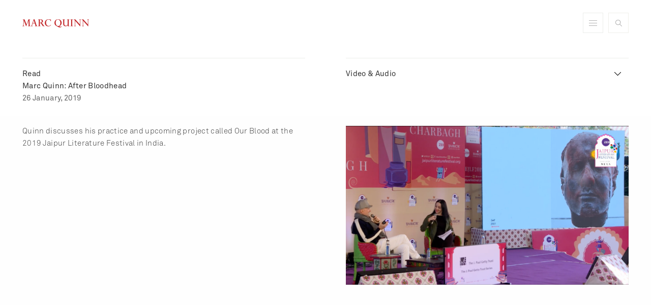

--- FILE ---
content_type: text/html; charset=UTF-8
request_url: http://marcquinn.com/read/video-audio/marc-quinn-after-bloodhead
body_size: 3819
content:
<!doctype html>
<html class="no-js" lang="en">
<head>
    <meta charset="utf-8">
    <meta http-equiv="Content-Type" content="text/html;charset=UTF-8">
    <meta http-equiv="X-UA-Compatible" content="ie=edge">
    
      
        
      
    
    <meta name="description" content="">
    <meta name="viewport" content="width=device-width, initial-scale=1">

    <link rel="stylesheet" type="text/css" href="/template/css/styles.css?cache_bust=2" />
    <!--Extra styles-->
    
</head>
<body class="read video-audio">
    <a href="#main" class="sr-only">Skip to content</a>
    <header class="masthead menu group">
        <section class="contained-width group">
    <div class="top-tier left">
        <a href="http://marcquinn.com/"><img class="logo" src="/template/img/marc_quinn_logo_image_@2x.png" alt="Marc Quinn" width="131px" height="16px"></a>
    </div>
    <div class="top-tier right">
        <ul class="toggle-controls">
            <li class="search no-mobile">
              <form method="post" action="http://marcquinn.com/"  >
<div class='hiddenFields'>
<input type="hidden" name="ACT" value="24" />
<input type="hidden" name="site_id" value="1" />
<input type="hidden" name="csrf_token" value="59642c2b576d293b6c5fe53ee54e11258edda787" />
</div>


              <input class="masthead-search" onfocus="" value="" type="text" name="keywords" id="keywords">
              </form>
            </li>
            <li class="menu-title" data-toggleclass="active" data-target=".toggle-menu" data-callback="closeAfterOutClick">
                <a href="#" class="on-off"></a>
            </li>
        </ul>
    </div>
</section>

<div class="toggle-menu main-menu group menu-content">
    <div class="contained-width">
        <div>
          <h2 class="menu-header drop-down menu-title" data-toggleclass="active" data-target=".toggle-menu">
            Menu
            <img id="drop-down-arrow" class="right" width="13px" height="7px" alt="dd_arrow_@2x" src="/template/img/dd_arrow_menu_@2x.png">
          </h2>
        </div>
        <nav class="group" id="main-navigation">
            <section class="col-2">
                <ul>
                    <li class="channel">Studio:</li>
                    <li><a href="http://marcquinn.com/studio/news" >News</a></li><li><a href="http://marcquinn.com/studio/studio-diaries" >Studio Diaries</a></li>
                    <li><a href="/studio/projects">Projects</a></li>
                    <li><a href="/studio/contact">Contact</a></li>
                </ul>
            </section>
            <section class="col-2">
                <span class="rule-top"></span>
                <ul>
                    <li class="channel">Artworks:</li>
                    <li><a href="/artworks/key-works">Key Works</a></li>
                    <li><a href="/artworks/">Browse</a></li>
                    <li><a href="/artworks/search">Advanced Search</a></li>
                </ul>
            </section>
            <span class="clearfloat-at-sceen-s"></span>
            <section class="col-2">
                <span class="rule-top hide-at-sceen-s"></span>
                <ul>
                    <li class="channel">Exhibitions:</li>
                    <li><a href="http://marcquinn.com/exhibitions">All Exhibitions</a></li>
                    <li><a href="http://marcquinn.com/exhibitions/solo-exhibitions" >Solo Exhibitions</a></li><li><a href="http://marcquinn.com/exhibitions/group-exhibitions" >Group Exhibitions</a></li>
                </ul>
            </section>
            <span class="clearfloat-at-sceen-m"></span>
            <span class="clearfloat-at-sceen-l"></span>
            <span class="hide-rule-top-at-xl"></span>
            <section class="col-2">
                <span class="rule-top show-at-sceen-s"></span>
                <ul>
                    <li class="channel">Read:</li>
                    <li><a href="http://marcquinn.com/read/biography" >Biography</a></li><li><a href="http://marcquinn.com/read/selected-essays" >Selected Essays</a></li><li><a href="http://marcquinn.com/read/selected-interviews" >Selected Interviews</a></li><li><a href="http://marcquinn.com/read/video-audio"  class="active" >Video & Audio</a></li><li><a href="http://marcquinn.com/read/cv" >CV</a></li>
                </ul>
            </section>
            <span class="clearfloat-at-sceen-s"></span>
            <span class="hide-rule-top-at-xl"></span>
            <section class="col-2">
                <span class="rule-top hide-at-sceen-s"></span>
                <ul>
                    <li class="channel"><a href="http://shop.marcquinn.com" target="_blank">Online store:</a></li>
                   <li><a href="http://shop.marcquinn.com/collections/editions" target="_blank">Editions</a></li>
<li><a href="http://shop.marcquinn.com/collections/unique-artworks" target="_blank">Unique Artworks</a></li>
<li><a href="http://shop.marcquinn.com/collections/books-and-exhibition-catalogues" target="_blank">Books & Exhibition Catalogues</a></li>
<li><a href="http://shop.marcquinn.com/collections/unique-publications" target="_blank">Unique Publications</a></li>
<li><a href="http://shop.marcquinn.com/collections/clothing" target="_blank">Clothing</a></li>
<li><a href="http://shop.marcquinn.com" target="_blank">Browse more</a></li>

                </ul>
            </section>
            <section class="col-2 social-menu">
                <span class="rule-top"></span>
                <ul>
                    <li class="channel">Follow Marc:</li>
                    <li class="instagram"><a target="_blank" href="https://instagram.com/marcquinnart" target="_blank">Instagram</a></li>
                    <li class="twitter"><a  target="_blank" href="https://twitter.com/_marcquinn" target="_blank">Twitter</a></li>
                    <li class="facebook"><a  target="_blank" href="https://www.facebook.com/pages/Marc-Quinn/337102129656107" target="_blank">Facebook</a></li>
                    <li class="vimeo"><a target="_blank" href="https://vimeo.com/user3649986" target="_blank">Vimeo</a></li>
                </ul>
            </section>
        </nav>
    </div>
</div>
    </header>
    
    <header class="breadcrumb  group">
        
<section class="contained-width group">
  
		
		<div class="col-6 second-tier">
			<div class="second-tier-border">
        <h2 class="capitalize">read</h2>
				<h1>Marc Quinn: After Bloodhead</h1>
				<span class="secondary"><meta itemprop="datePublished" datetime="{'%Y-%m-%dT%H:%i'}">26 January, 2019</meta></span>
				
				 
			</div>
    </div>
		
     
    
      <div class="col-6 second-tier menu">
        <div class="second-tier-border ">
          <nav class="menu-title">
            
              <a class="drop-down" href="#" data-target=".sub-menu,.toggle-sub-menu,#drop-down-arrow" data-toggleclass="active">
                
                  Video &amp; Audio
                
                <img src="/template/img/dd_arrow_@2x.png" id="drop-down-arrow" alt="dd_arrow_@2x" width="13px" height="7px" />
              </a>
            
          </nav>
        </div>
      
      <div class="menu-content sub-menu group">
          <nav class="col-12">
              <ul class="">
                  
                  <li><a href="http://marcquinn.com/read/biography">Biography</a></li>
                  
                  <li><a href="http://marcquinn.com/read/selected-essays">Selected Essays</a></li>
                  
                  <li><a href="http://marcquinn.com/read/selected-interviews">Selected Interviews</a></li>
                  
                  <li><a href="http://marcquinn.com/read/video-audio">Video & Audio</a></li>
                  
                  <li><a href="http://marcquinn.com/read/cv">CV</a></li>
                   
                  
                  
                  <li class="one-pixel-top menu-title"><a href="#" data-target=".sub-menu,#drop-down-arrow" data-toggleclass="active">Close Menu</a></li>
              </ul>
          </nav>
      </div>
      
    </div>
  
</section>
    </header>
    
    
<!--Set post id from which meta data should be taken-->


  
  <main class="animated fadeInUp group">
  <article class="group">
    <section class="header-extend group cf">
      <div class="contained-width group cf bg-white">
        <div class="col-6 first-text-block border-right">
          
          <div class="col-12">
            <h4>Quinn discusses his practice and upcoming project called Our Blood at the 2019 Jaipur Literature Festival in India. </h4>
          </div>
          
          
        </div>
        
        
        <div class="col-6 first-text-block">
          <img src="http://marcquinn.com/assets/thumbnails/jaipurlitfest.png" class="scale-with-grid" title="Marc Quinn: After Bloodhead image" alt="Marc Quinn: After Bloodhead picture">
        </div>
        
      </div>
    </section>
    
    <div class="contained-width" id="editorial-content">
    
    <div class="cf">
<section class="video-block group cf">
			<div class="col-12  minus-margin-top">
	

				
					
				
     		
			</div>
		</section>
		<section class="group cf">
			
			
				<div class="col-6 text-block">
					<p class="red-type">
						<iframe width="1200" height="953" src="https://www.youtube.com/embed/bweDCo3WDxM?autoplay=1" frameborder="0" allow="accelerometer; autoplay; encrypted-media; gyroscope; picture-in-picture" allowfullscreen></iframe>
					</p>
				</div>
			
		</section>
</div>

    
    
      <p class="text-block">
        <a href="/read/video-audio">View all Video &amp; Audio</a>
      </p>
    
    </div>
    
  </article>
  
 

  
</main>
    <a class="back-to-top" href="#">
        <div class="back-to-top__wrap">
          Back to top
          <div class="back-to-top__button">
          </div>
        </div>
    </a>
    <footer id="footer">
        <div class="footer-menu group">
    <div class="contained-width">
        <div class="menu-header">
        </div>
        <nav class="group" id="footer-navigation">
            <section class="col-2">
                <ul>
                    <li class="channel"><a href="#">Studio:</a></li>
                    <li><a href="/studio/news" >News</a></li><li><a href="/studio/studio-diaries" >Studio Diaries</a></li>
                    <li><a href="/studio/projects">Projects</a></li>
                    <li><a href="/studio/contact">Contact</a></li>
                </ul>
            </section>
            <span class="hide-rule-top-at-xl"></span>
            <section class="col-2">
                <span class="rule-top"></span>
                <ul>
                    <li class="channel"><a href="#">Artworks:</a></li>
                    <li><a href="/artworks/key-works">Key Works</a></li>
                    <li><a href="/artworks/">Browse</a></li>
                    <li><a href="/artworks/search">Advanced Search</a></li>
                </ul>
            </section>
            <span class="clearfloat-at-sceen-s"></span>
            <section class="col-2">
                <span class="rule-top hide-at-sceen-s"></span>
                <ul>
                    <li class="channel"><a href="#">Exhibitions:</a></li>
                    <li><a href="http://marcquinn.com/exhibitions">All Exhibitions</a></li>
                    <li><a href="/exhibitions/solo-exhibitions" >Solo Exhibitions</a></li><li><a href="/exhibitions/group-exhibitions" >Group Exhibitions</a></li>
                </ul>
            </section>
            <span class="clearfloat-at-sceen-m"></span>
            <span class="clearfloat-at-sceen-l"></span>
            <span class="hide-rule-top-at-xl"></span>
            <section class="col-2">
                <span class="rule-top show-at-sceen-s"></span>
                <ul>
                    <li class="channel"><a href="#">Read:</a></li>
                    <li><a href="/read/biography" >Biography</a></li><li><a href="/read/selected-essays" >Selected Essays</a></li><li><a href="/read/selected-interviews" >Selected Interviews</a></li><li><a href="/read/video-audio"  class="active" >Video & Audio</a></li><li><a href="/read/cv" >CV</a></li>
                </ul>
            </section>
            <span class="clearfloat-at-sceen-s"></span>
            <span class="hide-rule-top-at-xl"></span>
            <section class="col-2">
                <span class="rule-top hide-at-sceen-s"></span>
                <ul>
                    <li class="channel"><a href="http://shop.marcquinn.com" target="_blank">Online store:</a></li>
                    <li><a href="http://shop.marcquinn.com/collections/editions" target="_blank">Editions</a></li>
<li><a href="http://shop.marcquinn.com/collections/unique-artworks" target="_blank">Unique Artworks</a></li>
<li><a href="http://shop.marcquinn.com/collections/books-and-exhibition-catalogues" target="_blank">Books & Exhibition Catalogues</a></li>
<li><a href="http://shop.marcquinn.com/collections/unique-publications" target="_blank">Unique Publications</a></li>
<li><a href="http://shop.marcquinn.com/collections/clothing" target="_blank">Clothing</a></li>
<li><a href="http://shop.marcquinn.com" target="_blank">Browse more</a></li>

                </ul>
            </section>
            <section class="col-2 social-menu">
                <span class="rule-top"></span>
                <ul>
                    <li class="channel"><a target="_blank" href="#">Follow Marc:</a></li>
                    <li class="instagram"><a target="_blank" href="https://instagram.com/marcquinnart">Instagram</a></li>
                    <li class="twitter"><a target="_blank" href="https://twitter.com/_marcquinn">Twitter</a></li>
                    <li class="facebook"><a target="_blank" href="https://www.facebook.com/pages/Marc-Quinn/337102129656107">Facebook</a></li>
                    <li class="vimeo"><a target="_blank" href="https://vimeo.com/user3649986">Vimeo</a></li>
                </ul>
            </section>
        </nav>
    </div>
</div>
<nav class="mobile-menu toggle-menu" id="main-menu">
    <ul>
        <li><a class="menu-action disabled" data-toggleclass="active" data-target=".toggle-menu">Menu: <span>Close</span></a></li>
        <li>
            <a class="has__kid" href="#studio-mobile">Studio <span>Go</span></a>
        </li>
        <li><a class="has__kid" href="#artworks-mobile">Artworks <span>Go</span></a></li>
        <li><a class="has__kid" href="#exhibitions-mobile">Exhibitions <span>Go</span></a></li>
        <li><a class="has__kid" href="#read-mobile">Read<span>Go</span></a></li>
        <li><a class="has__kid" href="#shop-mobile">Online store <span>Go</span></a></li>
        <li><a href="/studio/contact">Contact <span>Go</span></a></li>
        <li class="options-item">
         <form method="post" action="http://marcquinn.com/"  >
<div class='hiddenFields'>
<input type="hidden" name="ACT" value="24" />
<input type="hidden" name="site_id" value="1" />
<input type="hidden" name="csrf_token" value="59642c2b576d293b6c5fe53ee54e11258edda787" />
</div>


            <div class="clearfix mobile-search">
                <input class="mobile-search-input" type="text" name="keywords" placeholder="Search">
                <input class="mobile-search-button submit sr-only" value="" type="submit">
            </div>
        </form>
        </li>
        <li><a class="disabled" data-toggleclass="active" data-target=".toggle-menu">Close menu <span>Close</span></a></li>
    </ul>
</nav>
<nav class="mobile-menu" id="studio-mobile">
    <ul>
        <li><a class="disabled" data-toggleclass="active" data-target="#studio-mobile,.toggle-menu">Studio: <span>Close</span></a></li>
        <li><a href="/studio/news" >News</a></li><li><a href="/studio/studio-diaries" >Studio Diaries</a></li>
        <li><a href="/studio/projects">Projects</a></li>
        <li><a href="/studio/contact">Contact</a></li>
        <li><a class="disabled get-back" data-toggleclass="active" data-target="#studio-mobile">Back to menu<span>Go</span></a></li>
    </ul>
</nav>
<nav class="mobile-menu" id="artworks-mobile">
    <ul>
        <li><a class="disabled" data-toggleclass="active" data-target="#artworks-mobile,.toggle-menu">Artworks: <span>Close</span></a></li>
        <li><a href="/artworks/key-works">Key Works</a></li>
        <li><a href="/artworks">Browse</a></li>
        <li><a href="/artworks/search">Advanced Search</a></li>
        <li><a class="disabled get-back" data-toggleclass="active" data-target="#artworks-mobile">Back to menu<span>Go</span></a></li>
    </ul>
</nav>
<nav class="mobile-menu" id="exhibitions-mobile">
    <ul>
        <li><a class="disabled" data-toggleclass="active" data-target="#exhibitions-mobile,.toggle-menu">Exhibitions: <span>Close</span></a></li>
        <li><a href="http://marcquinn.com/exhibitions">All Exhibitions</a></li>
        <li><a href="/exhibitions/solo-exhibitions" >Solo Exhibitions</a></li><li><a href="/exhibitions/group-exhibitions" >Group Exhibitions</a></li>
        <li><a class="disabled get-back" data-toggleclass="active" data-target="#exhibitions-mobile">Back to menu<span>Go</span></a></li>
    </ul>
</nav>
<nav class="mobile-menu" id="read-mobile">
    <ul>
        <li><a class="disabled" data-toggleclass="active" data-target="#read-mobile,.toggle-menu">Read: <span>Close</span></a></li>
        <li><a href="/read/biography" >Biography</a></li><li><a href="/read/selected-essays" >Selected Essays</a></li><li><a href="/read/selected-interviews" >Selected Interviews</a></li><li><a href="/read/video-audio"  class="active" >Video & Audio</a></li><li><a href="/read/cv" >CV</a></li>
        <li><a class="disabled get-back" data-toggleclass="active" data-target="#read-mobile">Back to menu<span>Close</span></a></li>
    </ul>
</nav>
<nav class="mobile-menu" id="shop-mobile">
    <ul>
        <li><a class="disabled" data-toggleclass="active" data-target="#read-mobile,.toggle-menu">Online store: <span>Close</span></a></li>
        <li><a href="http://shop.marcquinn.com/collections/editions" target="_blank">Editions</a></li>
<li><a href="http://shop.marcquinn.com/collections/unique-artworks" target="_blank">Unique Artworks</a></li>
<li><a href="http://shop.marcquinn.com/collections/books-and-exhibition-catalogues" target="_blank">Books & Exhibition Catalogues</a></li>
<li><a href="http://shop.marcquinn.com/collections/unique-publications" target="_blank">Unique Publications</a></li>
<li><a href="http://shop.marcquinn.com/collections/clothing" target="_blank">Clothing</a></li>
<li><a href="http://shop.marcquinn.com" target="_blank">Browse more</a></li>

        <li><a class="disabled get-back" data-toggleclass="active" data-target="#shop-mobile">Back to menu<span>Go</span></a></li>
    </ul>
</nav>
    </footer>
    <script src="//ajax.googleapis.com/ajax/libs/jquery/1.11.1/jquery.min.js"></script>
    <!--<script src="//cdnjs.cloudflare.com/ajax/libs/less.js/2.3.1/less.min.js"></script>-->
    <script type="text/javascript" src="/template/js/main.js"></script>
    <script src='//www.google.com/recaptcha/api.js'></script>
    <script type="text/javascript">
    // var verifyCallback = function(response) {
    //    console.log(response);
    //  };
    // var onloadCallback = function() {
    //     grecaptcha.render('recaptaid', {
    //        'sitekey' : '6Lcp2ngUAAAAAAYQNFTPZir7M04Q-O65qeOP7RHl',
    //        'callback' : verifyCallback,
    //        'theme' : 'light'
    //      });
    // }
    </script>


    <!--Extra scripts-->
    
<script>
  (function(i,s,o,g,r,a,m){i['GoogleAnalyticsObject']=r;i[r]=i[r]||function(){(i[r].q=i[r].q||[]).push(arguments)},i[r].l=1*new Date();a=s.createElement(o),
  m=s.getElementsByTagName(o)[0];a.async=1;a.src=g;m.parentNode.insertBefore(a,m)
  })(window,document,'script','//www.google-analytics.com/analytics.js','ga');
  ga('create', 'UA-67199570-1', 'auto');
  ga('send', 'pageview');
</script>
</body>

</html>

--- FILE ---
content_type: application/x-javascript; charset=utf-8
request_url: http://marcquinn.com/template/js/main.js
body_size: 12182
content:
!function(e){var t=e("#sort_artworks");t.on("sorter.filters",function(){})}(jQuery);var Maps=function(e,t,n){function i(e,t){e=e||{};var n;for(n in t)t.hasOwnProperty(n)&&("object"==typeof t[n]?e[n]=i(e[n],t[n]):e[n]=t[n]);return e}function r(){if(s)return!1;s=!0;var e=document.createElement("script");e.type="text/javascript",e.src="https://maps.googleapis.com/maps/api/js?v=3.exp&signed_in=true&callback=googlemapsInitiated",document.body.appendChild(e)}e.MapDefaults=i({zoom:14,disableDefaultUI:!0},e.MapDefaults||{}),e.MapStyles=i(e.MapStyles||{});var a=n,o=!1,s=!1;n={};var c=function(n,i){return this.center={},set={},this.lat=i.lat||i.latitude||i.center&&i.center.lat,this.lng=i.lng||i.longitude||i.center&&i.center.lng,set.styles=e.MapStyles[i.styles||"def"],!(!this.lng||!this.lat)&&(set.center=new google.maps.LatLng(parseFloat(this.lat),parseFloat(this.lng)),i=t.extend(e.MapDefaults,set),this.map=new google.maps.Map(n,i),void new google.maps.Marker({position:set.center,map:this.map,title:""}))};return n.push=function(e){return s||r(),o?new c(e[0],e[1]):a.push(e)},e.googlemapsInitiated=function(){o=!0;var e=a.length;if(e)for(;e--;)n.push(a[e])},n.length&&r(),jQuery.fn.saneMap=function(e){return this.each(function(){n.push([this,i(e,t(this).data("map"))])})},n.create=c,t("[data-map]").saneMap(),n}(window,jQuery||{},Maps||[]);window.Screen={m:640},function(){var e=$(window),t=$(".back-to-top"),n=$("body"),i=!0,r=2e3;e.on("scroll",function(){i&&e.scrollTop()>=r?(i=!1,n.addClass("back-top-top--show")):!i&&e.scrollTop()<r&&(i=!0,n.removeClass("back-top-top--show"))}).trigger("scroll"),t.click(function(e){e.preventDefault(),$("html,body").animate({scrollTop:0},300)})}(jQuery),+function(e){"use strict";function t(t){var n,i=t.attr("data-target")||(n=t.attr("href"))&&n.replace(/.*(?=#[^\s]+$)/,"");return e(i)}function n(t){return this.each(function(){var n=e(this),r=n.data("bs.collapse"),a=e.extend({},i.DEFAULTS,n.data(),"object"==typeof t&&t);!r&&a.toggle&&/show|hide/.test(t)&&(a.toggle=!1),r||n.data("bs.collapse",r=new i(this,a)),"string"==typeof t&&r[t]()})}var i=function(t,n){this.$element=e(t),this.options=e.extend({},i.DEFAULTS,n),this.$trigger=e('[data-toggle="collapse"][href="#'+t.id+'"],[data-toggle="collapse"][data-target="#'+t.id+'"]'),this.transitioning=null,this.options.parent?this.$parent=this.getParent():this.addAriaAndCollapsedClass(this.$element,this.$trigger),this.options.toggle&&this.toggle()};i.VERSION="3.3.4",i.TRANSITION_DURATION=350,i.DEFAULTS={toggle:!0},i.prototype.dimension=function(){var e=this.$element.hasClass("width");return e?"width":"height"},i.prototype.show=function(){if(!this.transitioning&&!this.$element.hasClass("in")){var t,r=this.$parent&&this.$parent.children(".panel").children(".in, .collapsing");if(!(r&&r.length&&(t=r.data("bs.collapse"),t&&t.transitioning))){var a=e.Event("show.bs.collapse");if(this.$element.trigger(a),!a.isDefaultPrevented()){r&&r.length&&(n.call(r,"hide"),t||r.data("bs.collapse",null));var o=this.dimension();this.$element.removeClass("collapse").addClass("collapsing")[o](0).attr("aria-expanded",!0),this.$trigger.removeClass("collapsed").attr("aria-expanded",!0),this.transitioning=1;var s=function(){this.$element.removeClass("collapsing").addClass("collapse in")[o](""),this.transitioning=0,this.$element.trigger("shown.bs.collapse")};if(!e.support.transition)return s.call(this);var c=e.camelCase(["scroll",o].join("-"));this.$element.one("bsTransitionEnd",e.proxy(s,this)).emulateTransitionEnd(i.TRANSITION_DURATION)[o](this.$element[0][c])}}}},i.prototype.hide=function(){if(!this.transitioning&&this.$element.hasClass("in")){var t=e.Event("hide.bs.collapse");if(this.$element.trigger(t),!t.isDefaultPrevented()){var n=this.dimension();this.$element[n](this.$element[n]())[0].offsetHeight,this.$element.addClass("collapsing").removeClass("collapse in").attr("aria-expanded",!1),this.$trigger.addClass("collapsed").attr("aria-expanded",!1),this.transitioning=1;var r=function(){this.transitioning=0,this.$element.removeClass("collapsing").addClass("collapse").trigger("hidden.bs.collapse")};return e.support.transition?void this.$element[n](0).one("bsTransitionEnd",e.proxy(r,this)).emulateTransitionEnd(i.TRANSITION_DURATION):r.call(this)}}},i.prototype.toggle=function(){this[this.$element.hasClass("in")?"hide":"show"]()},i.prototype.getParent=function(){return e(this.options.parent).find('[data-toggle="collapse"][data-parent="'+this.options.parent+'"]').each(e.proxy(function(n,i){var r=e(i);this.addAriaAndCollapsedClass(t(r),r)},this)).end()},i.prototype.addAriaAndCollapsedClass=function(e,t){var n=e.hasClass("in");e.attr("aria-expanded",n),t.toggleClass("collapsed",!n).attr("aria-expanded",n)};var r=e.fn.collapse;e.fn.collapse=n,e.fn.collapse.Constructor=i,e.fn.collapse.noConflict=function(){return e.fn.collapse=r,this},e(document).on("click.bs.collapse.data-api",'[data-toggle="collapse"]',function(i){var r=e(this);r.attr("data-target")||i.preventDefault();var a=t(r),o=a.data("bs.collapse"),s=o?"toggle":r.data();n.call(a,s)})}(jQuery),function(){function e(){s=$(window).height()/2-$(".range-observer").outerHeight(!0),c=l.each(function(){var e=$(this),t=e.position();a.push({$el:e,checkY:t.top+e.outerWidth(!0)/2-s})}).length}function t(){for(var t,n=$(window).scrollTop(),i=Math.abs(n-a[o].checkY),r=!1,s=o,l=0;l<c;l++)t=Math.abs(n-a[l].checkY),t<i&&(i=t,r=!0,o=l);r&&(a[s].$el.removeClass("active"),a[o].$el.addClass("active"),setTimeout(function(){e()},350))}function n(){e(),t(),$(window).on("resize.fullwidthimage",e).on("scroll.fullwidthimage",t)}function i(){$(window).off("resize.fullwidthimage").off("scroll.fullwidthimage")}function r(){l.hover(function(){clearTimeout(d),l.removeClass("active"),i()},function(){l.removeClass("active"),d=setTimeout(n,100)}).on("touchend",function(){l.removeClass("active"),d=setTimeout(n,100)})}var a=[],o=0,s=0,c=0,l=$(".full-width-list-item"),u=!0;if($(".full-width-list.always_active").length)return null;if(l.length){try{l.each(function(){$(this).is(":hover")&&$(this).addClass("active")})}catch(h){}$(".full-width-list-item.active").length||(u=!1,l.first().addClass("active"));var d;setTimeout(function(){e()},350),r(),u||n()}}(jQuery),function(e){var t=e(".full-width-image-fadeout__image");if(t.length){var n=e(".full-width-image-fadeout__stop"),i=0;e(window).on("scroll.fullWidthImage",function(){var n=e(window).scrollTop();t.css("opacity",Math.max(0,1-n/i))}),e(window).on("resize.fullWidthImage",function(){i=n.length?n.offset().top:e(window).height(),e(this).trigger("scroll.fullWidthImage")}).trigger("resize.fullWidthImage")}}(jQuery),function(){function e(e,t){var n=null;return function(){var i=this,r=arguments;clearTimeout(n),n=setTimeout(function(){e.apply(i,r)},t)}}function t(e){var t,n=e.o,i=e.$o,r=0,a=(i.height(),0),o=e.originalText,s=6,c=Math.ceil(o.length/s);i.html("");for(var l=0;l<c;l++)if(t=document.createTextNode(o.substring(l*s,(l+1)*s)),n.appendChild(t),tempHeight=i.height(),tempHeight>r&&(r=tempHeight,a++,a>e.to)){var o=i.text();return void i.text(o.substring(0,o.length-s-3)+"...")}}var n=[];$.fn.limitText=function(e){this.each(function(){var i=$(this).wrapInner("<span>").children("span");i.attr("data-text",$(this).text());var r={$o:i,o:i.get(0),to:e,originalText:$(this).text()};n.push(r),t(r)})},$(window).on("resize.wrapText",e(function(){for(var e=0;e<n.length;e++)t(n[e])},300))}(jQuery),window.skipRecounting=!1,function(e){"use strict";function t(t){function n(e){var t=parseFloat(e);return!isNaN(e)&&(0|t)===t}function i(t){return e.map(t,function(t,n){return e.trim(t)?'[value="'+t+'"]':".thisisnotexistinselector"}).join(",")}function r(t){var i=[],r=[],a=[];return e.each(t,function(e,t){n(t)?i.push(t):a.push(t)}),{m:r,i:i,s:a}}u=e("#form_desktop");var a={};e.each(t.split("&"),function(e,t){var n=t.split("="),i=decodeURIComponent(n[0]),r=n.length>1?decodeURIComponent(n[1]):null;i in a||(a[i]=[]),a[i].push(r)}),e.each(a,function(t,n){var a=u.find('[name="'+t+'"]');if(a.is(":checkbox"))return window.skipRecounting=!0,a.filter(i(n)).prop("checked",!0),window.skipRecounting=!1,a.change(),null;if(a.is("select")){var o=r(n);return e.trim(i(o.i))&&a.children(i(o.i)).prop("selected",!0),a.append(e.map(o.s,function(t,n){return e("<option>").val(decodeURIComponent(t)).text(decodeURIComponent(t)).attr("data-select2-tag",!0).prop("selected",!0)})),a.trigger("change"),null}a.val(n).trigger("change").trigger("search.triggerdate")})}function n(){v=[],e('#form_desktop input[type="checkbox"]').each(function(){this.checked&&v.push({name:e(this).attr("name"),value:e(this).attr("value"),text:e(this).parent().text(),type:"checkbox",active:!0})}),e("#form_desktop .artworks-search__select option:selected").each(function(){var t=e(this).attr("value")+" ";d.test(t)||v.push({name:e(this).parent().attr("name"),value:e(this).attr("value"),text:e(this).text(),type:"select",active:!0})});var t=e(".artworks-search__from"),n=e(".artworks-search__to");parseInt(t.val())===p&&0==v.length||v.push({name:"from",value:t.val(),text:"from: "+t.val(),type:"input",active:!0}),parseInt(n.val())===g&&0==v.length||v.push({name:"to",value:n.val(),text:"to: "+n.val(),type:"input",active:!0}),v.length<3&&0===e("#drop-down-arrow.active").length&&e(".artworks_search_trigger").click();var r=e(".contained-width.select2 ul").html(" ");if(e.each(v,function(t,n){if(n.active){var a="",o=!1;"from"===n.name&&n.value==p||"to"===n.name&&n.value==g||(a='<span class="select2-selection__choice__remove" role="presentation">×</span>',o=!0);var s=e('<li class="select2-selection__choice">'+n.text+a+"</li>");o&&s.on("click",function(){v[t].active=!1,i(n),e(this).parent().children().length<2&&e(".contained-width.select2").addClass("unactive"),e(this).remove(),c()}),r.append(s)}}),v.length>0){e(".contained-width.select2.unactive").removeClass("unactive");var a=e('<li class="select2-selection__choice select2-selection__choice--clear-all">Clear All<span class="select2-selection__choice__remove" role="presentation">×</span></li>').on("click",function(){for(var t=0,n=v.length;t<n;t++)i(v[t]);e(this).remove(),c()});r.append(a)}}function i(t){if("input"===t.type){var n=e(".slider-search__range"),i=n.slider("option","values");"to"==t.name?i[1]=g:i[0]=p,n.slider("option","values",i).trigger("change")}if("checkbox"===t.type){var r=e('[value="'+t.value+'"][name="'+t.name+'"]');r.get(0).checked=!1,r.trigger("change")}if("select"===t.type){var a=e('.artworks-search__select option[value="'+t.value+'"]');a.get(0).selected=!1,a.trigger("change")}}function r(e){h.html('<div class="contained-width text-block artworks-search__error">'+e+"</div>")}function a(t){var n="";n=t?"Found "+t+" artworks":"Refine search to see artworks",e("#search__result_count").text(n)}function o(e){var t=window.location.href.split("#");t.length>1?window.location.href=t[0]+"#"+e:window.location.href=window.location.href+"#"+e}function s(t){var n=[];return e.each(t.split("&"),function(e,t){var i=t.split("="),r=[decodeURIComponent(i[0]),decodeURIComponent(i[1])];"tag[]"===r[0]&&d.test(r[1])||n.push(t)}),n.join("&")}function c(){if(e(".artworks-search").hasClass("active")&&e(e(".artworks_search_trigger").data("target")).removeClass("active"),n(),0===e(".contained-width.select2 ul li").length)return h.html(" ").trigger("artworks-search.resetpagination"),!1;var t=s(e("#form_desktop").serialize());o(t),m&&m.abort(),m=e.ajax({url:l,dataType:"json",data:t,global:!0}).error(function(){r(f)}).done(function(t){e("body").addClass("searched"),h.html(t.list),h.trigger("artworks-search.resetpagination"),n(),a(t.filtered)})}var l="/artworks/index.php",u=e("#form_desktop"),h=e(".artworks-search__results"),d=/^(type_|medium_)(.)+/,f="There was an error processing your request. Please try again, or refresh the page.";if(h.length){var p=1988,g=(new Date).getFullYear(),v=[],m=!1;m=e.ajax({url:l,dataType:"json",global:!0}).done(function(n){h.html(n.list),h.trigger("artworks-search.resetpagination"),e("#artworks-search__nav-container").html(n.navigation).find("[data-toggleclass]").classToggler(),e("#footer").append(n.navigationFooter).find(".search_menus [data-toggleclass]").classToggler(),e.getScript(n.script+"?"+(new Date).getTime(),function(){if(e("head").append("<style>.back-to-top{display:none};.back-top-top--show .back-to-top{display:block} </style>"),window.location.hash.split("#").length>1){var n=window.location.hash.split("#")[1];t(n),c()}e(".artworks-search__category-group-button-submit").click(function(e){e.preventDefault(),c()})})}).error(function(){r(f)}),e(document).ajaxStart(function(){e(".artworks-search__results").addClass("loading")}),e(document).ajaxComplete(function(){e(".artworks-search__results").removeClass("loading")}),e(document).ajaxSuccess(function(){e(".artworks-search__results").removeClass("loading")}),e(window).resize(function(){h.trigger("artworks-search.resetpagination")});var w=0,y=!1,b=!1;h.on("artworks-search.resetpagination",function(){b=!1,w=e(this).offset().top+e(this).outerHeight(!0)-e(window).height(),y||(e(window).on("scroll.pagination",function(){e(window).scrollTop()>w&&!b&&(b=!0,h.trigger("artworks-search.loadanotherpage"))}).trigger("scroll.pagination"),y=!0),e(window).trigger("scroll.pagination")}),h.on("artworks-search.loadanotherpage",function(){var t=e(".artworks_search_pagination");t.length&&(t.remove(),e.ajax({type:"GET",url:t.attr("href"),dataType:"json",global:!0}).error(function(){r(f)}).done(function(e){h.append(e.list),b=!1,h.trigger("artworks-search.resetpagination"),a(e.filtered)}))})}}(jQuery),window.Modernizr=function(e,t,n){function i(e){w.cssText=e}function r(e,t){return typeof e===t}function a(e,t){return!!~(""+e).indexOf(t)}function o(e,t){for(var i in e){var r=e[i];if(!a(r,"-")&&w[r]!==n)return"pfx"!=t||r}return!1}function s(e,t,i){for(var a in e){var o=t[e[a]];if(o!==n)return i===!1?e[a]:r(o,"function")?o.bind(i||t):o}return!1}function c(e,t,n){var i=e.charAt(0).toUpperCase()+e.slice(1),a=(e+" "+C.join(i+" ")+i).split(" ");return r(t,"string")||r(t,"undefined")?o(a,t):(a=(e+" "+k.join(i+" ")+i).split(" "),s(a,t,n))}var l,u,h,d="2.8.3",f={},p=!0,g=t.documentElement,v="modernizr",m=t.createElement(v),w=m.style,y=({}.toString," -webkit- -moz- -o- -ms- ".split(" ")),b="Webkit Moz O ms",C=b.split(" "),k=b.toLowerCase().split(" "),x={},_=[],$=_.slice,T=function(e,n,i,r){var a,o,s,c,l=t.createElement("div"),u=t.body,h=u||t.createElement("body");if(parseInt(i,10))for(;i--;)s=t.createElement("div"),s.id=r?r[i]:v+(i+1),l.appendChild(s);return a=["&#173;",'<style id="s',v,'">',e,"</style>"].join(""),l.id=v,(u?l:h).innerHTML+=a,h.appendChild(l),u||(h.style.background="",h.style.overflow="hidden",c=g.style.overflow,g.style.overflow="hidden",g.appendChild(h)),o=n(l,e),u?l.parentNode.removeChild(l):(h.parentNode.removeChild(h),g.style.overflow=c),!!o},j=function(){function e(e,a){a=a||t.createElement(i[e]||"div"),e="on"+e;var o=e in a;return o||(a.setAttribute||(a=t.createElement("div")),a.setAttribute&&a.removeAttribute&&(a.setAttribute(e,""),o=r(a[e],"function"),r(a[e],"undefined")||(a[e]=n),a.removeAttribute(e))),a=null,o}var i={select:"input",change:"input",submit:"form",reset:"form",error:"img",load:"img",abort:"img"};return e}(),E={}.hasOwnProperty;h=r(E,"undefined")||r(E.call,"undefined")?function(e,t){return t in e&&r(e.constructor.prototype[t],"undefined")}:function(e,t){return E.call(e,t)},Function.prototype.bind||(Function.prototype.bind=function(e){var t=this;if("function"!=typeof t)throw new TypeError;var n=$.call(arguments,1),i=function(){if(this instanceof i){var r=function(){};r.prototype=t.prototype;var a=new r,o=t.apply(a,n.concat($.call(arguments)));return Object(o)===o?o:a}return t.apply(e,n.concat($.call(arguments)))};return i}),x.flexboxlegacy=function(){return c("boxDirection")},x.csstransforms=function(){return!!c("transform")};for(var S in x)h(x,S)&&(u=S.toLowerCase(),f[u]=x[S](),_.push((f[u]?"":"no-")+u));return f.addTest=function(e,t){if("object"==typeof e)for(var i in e)h(e,i)&&f.addTest(i,e[i]);else{if(e=e.toLowerCase(),f[e]!==n)return f;t="function"==typeof t?t():t,"undefined"!=typeof p&&p&&(g.className+=" "+(t?"":"no-")+e),f[e]=t}return f},i(""),m=l=null,function(e,t){function n(e,t){var n=e.createElement("p"),i=e.getElementsByTagName("head")[0]||e.documentElement;return n.innerHTML="x<style>"+t+"</style>",i.insertBefore(n.lastChild,i.firstChild)}function i(){var e=w.elements;return"string"==typeof e?e.split(" "):e}function r(e){var t=m[e[g]];return t||(t={},v++,e[g]=v,m[v]=t),t}function a(e,n,i){if(n||(n=t),u)return n.createElement(e);i||(i=r(n));var a;return a=i.cache[e]?i.cache[e].cloneNode():p.test(e)?(i.cache[e]=i.createElem(e)).cloneNode():i.createElem(e),!a.canHaveChildren||f.test(e)||a.tagUrn?a:i.frag.appendChild(a)}function o(e,n){if(e||(e=t),u)return e.createDocumentFragment();n=n||r(e);for(var a=n.frag.cloneNode(),o=0,s=i(),c=s.length;o<c;o++)a.createElement(s[o]);return a}function s(e,t){t.cache||(t.cache={},t.createElem=e.createElement,t.createFrag=e.createDocumentFragment,t.frag=t.createFrag()),e.createElement=function(n){return w.shivMethods?a(n,e,t):t.createElem(n)},e.createDocumentFragment=Function("h,f","return function(){var n=f.cloneNode(),c=n.createElement;h.shivMethods&&("+i().join().replace(/[\w\-]+/g,function(e){return t.createElem(e),t.frag.createElement(e),'c("'+e+'")'})+");return n}")(w,t.frag)}function c(e){e||(e=t);var i=r(e);return w.shivCSS&&!l&&!i.hasCSS&&(i.hasCSS=!!n(e,"article,aside,dialog,figcaption,figure,footer,header,hgroup,main,nav,section{display:block}mark{background:#FF0;color:#000}template{display:none}")),u||s(e,i),e}var l,u,h="3.7.0",d=e.html5||{},f=/^<|^(?:button|map|select|textarea|object|iframe|option|optgroup)$/i,p=/^(?:a|b|code|div|fieldset|h1|h2|h3|h4|h5|h6|i|label|li|ol|p|q|span|strong|style|table|tbody|td|th|tr|ul)$/i,g="_html5shiv",v=0,m={};!function(){try{var e=t.createElement("a");e.innerHTML="<xyz></xyz>",l="hidden"in e,u=1==e.childNodes.length||function(){t.createElement("a");var e=t.createDocumentFragment();return"undefined"==typeof e.cloneNode||"undefined"==typeof e.createDocumentFragment||"undefined"==typeof e.createElement}()}catch(n){l=!0,u=!0}}();var w={elements:d.elements||"abbr article aside audio bdi canvas data datalist details dialog figcaption figure footer header hgroup main mark meter nav output progress section summary template time video",version:h,shivCSS:d.shivCSS!==!1,supportsUnknownElements:u,shivMethods:d.shivMethods!==!1,type:"default",shivDocument:c,createElement:a,createDocumentFragment:o};e.html5=w,c(t)}(this,t),f._version=d,f._prefixes=y,f._domPrefixes=k,f._cssomPrefixes=C,f.hasEvent=j,f.testProp=function(e){return o([e])},f.testAllProps=c,f.testStyles=T,f.prefixed=function(e,t,n){return t?c(e,t,n):c(e,"pfx")},g.className=g.className.replace(/(^|\s)no-js(\s|$)/,"$1$2")+(p?" js "+_.join(" "):""),f}(this,this.document),function(e,t,n){function i(e){return"[object Function]"==v.call(e)}function r(e){return"string"==typeof e}function a(){}function o(e){return!e||"loaded"==e||"complete"==e||"uninitialized"==e}function s(){var e=m.shift();w=1,e?e.t?p(function(){("c"==e.t?d.injectCss:d.injectJs)(e.s,0,e.a,e.x,e.e,1)},0):(e(),s()):w=0}function c(e,n,i,r,a,c,l){function u(t){if(!f&&o(h.readyState)&&(y.r=f=1,!w&&s(),h.onload=h.onreadystatechange=null,t)){"img"!=e&&p(function(){C.removeChild(h)},50);for(var i in T[n])T[n].hasOwnProperty(i)&&T[n][i].onload()}}var l=l||d.errorTimeout,h=t.createElement(e),f=0,v=0,y={t:i,s:n,e:a,a:c,x:l};1===T[n]&&(v=1,T[n]=[]),"object"==e?h.data=n:(h.src=n,h.type=e),h.width=h.height="0",h.onerror=h.onload=h.onreadystatechange=function(){u.call(this,v)},m.splice(r,0,y),"img"!=e&&(v||2===T[n]?(C.insertBefore(h,b?null:g),p(u,l)):T[n].push(h))}function l(e,t,n,i,a){return w=0,t=t||"j",r(e)?c("c"==t?x:k,e,t,this.i++,n,i,a):(m.splice(this.i++,0,e),1==m.length&&s()),this}function u(){var e=d;return e.loader={load:l,i:0},e}var h,d,f=t.documentElement,p=e.setTimeout,g=t.getElementsByTagName("script")[0],v={}.toString,m=[],w=0,y="MozAppearance"in f.style,b=y&&!!t.createRange().compareNode,C=b?f:g.parentNode,f=e.opera&&"[object Opera]"==v.call(e.opera),f=!!t.attachEvent&&!f,k=y?"object":f?"script":"img",x=f?"script":k,_=Array.isArray||function(e){return"[object Array]"==v.call(e)},$=[],T={},j={timeout:function(e,t){return t.length&&(e.timeout=t[0]),e}};d=function(e){function t(e){var t,n,i,e=e.split("!"),r=$.length,a=e.pop(),o=e.length,a={url:a,origUrl:a,prefixes:e};for(n=0;n<o;n++)i=e[n].split("="),(t=j[i.shift()])&&(a=t(a,i));for(n=0;n<r;n++)a=$[n](a);return a}function o(e,r,a,o,s){var c=t(e),l=c.autoCallback;c.url.split(".").pop().split("?").shift(),c.bypass||(r&&(r=i(r)?r:r[e]||r[o]||r[e.split("/").pop().split("?")[0]]),c.instead?c.instead(e,r,a,o,s):(T[c.url]?c.noexec=!0:T[c.url]=1,a.load(c.url,c.forceCSS||!c.forceJS&&"css"==c.url.split(".").pop().split("?").shift()?"c":n,c.noexec,c.attrs,c.timeout),(i(r)||i(l))&&a.load(function(){u(),r&&r(c.origUrl,s,o),l&&l(c.origUrl,s,o),T[c.url]=2})))}function s(e,t){function n(e,n){if(e){if(r(e))n||(h=function(){var e=[].slice.call(arguments);d.apply(this,e),f()}),o(e,h,t,0,l);else if(Object(e)===e)for(c in s=function(){var t,n=0;for(t in e)e.hasOwnProperty(t)&&n++;return n}(),e)e.hasOwnProperty(c)&&(!n&&!--s&&(i(h)?h=function(){var e=[].slice.call(arguments);d.apply(this,e),f()}:h[c]=function(e){return function(){var t=[].slice.call(arguments);e&&e.apply(this,t),f()}}(d[c])),o(e[c],h,t,c,l))}else!n&&f()}var s,c,l=!!e.test,u=e.load||e.both,h=e.callback||a,d=h,f=e.complete||a;n(l?e.yep:e.nope,!!u),u&&n(u)}var c,l,h=this.yepnope.loader;if(r(e))o(e,0,h,0);else if(_(e))for(c=0;c<e.length;c++)l=e[c],r(l)?o(l,0,h,0):_(l)?d(l):Object(l)===l&&s(l,h);else Object(e)===e&&s(e,h)},d.addPrefix=function(e,t){j[e]=t},d.addFilter=function(e){$.push(e)},d.errorTimeout=1e4,null==t.readyState&&t.addEventListener&&(t.readyState="loading",t.addEventListener("DOMContentLoaded",h=function(){t.removeEventListener("DOMContentLoaded",h,0),t.readyState="complete"},0)),e.yepnope=u(),e.yepnope.executeStack=s,e.yepnope.injectJs=function(e,n,i,r,c,l){var u,h,f=t.createElement("script"),r=r||d.errorTimeout;f.src=e;for(h in i)f.setAttribute(h,i[h]);n=l?s:n||a,f.onreadystatechange=f.onload=function(){!u&&o(f.readyState)&&(u=1,n(),f.onload=f.onreadystatechange=null)},p(function(){u||(u=1,n(1))},r),c?f.onload():g.parentNode.insertBefore(f,g)},e.yepnope.injectCss=function(e,n,i,r,o,c){var l,r=t.createElement("link"),n=c?s:n||a;r.href=e,r.rel="stylesheet",r.type="text/css";for(l in i)r.setAttribute(l,i[l]);o||(g.parentNode.insertBefore(r,g),p(n,0))}}(this,document),Modernizr.load=function(){yepnope.apply(window,[].slice.call(arguments,0))},function(e){e.fn.gallery=function(){this.each(function(){var t=e(this),n=t.find(".slideUpImages"),i=1e3;t.find(".arrow-wrap").click(function(){t.hasClass("down")?(n.slideUp(i),t.removeClass("down")):(n.slideDown(i),t.addClass("down"))})})}}(jQuery),Array.getUnique||(Array.prototype.getUnique=function(){for(var e={},t=[],n=0,i=this.length;i>n;++n)e.hasOwnProperty(this[n])||(t.push(this[n]),e[this[n]]=1);return t}),function(e){e.fn.loadPlugins=function(){var t="/assets/js/jquery/",n=[];this.each(function(){e(this).find(".plugin-init").each(function(){e(this).data("plugin")&&n.push(e(this).data("plugin"))}),n=n.getUnique(),e.each(n,function(n,i){var r=e('.plugin-init[data-plugin="'+i+'"]').not(".initiated");e.isFunction(e.fn[i])?r.length>0&&r[i]():e.getScript(t+i+".js").done(function(){r.length>0&&(r[i](),r.addClass("initiated"))}).fail(function(){console.log("file:"+t+i+".js did not load correctly")})})})},e(document).ready(function(){e("html").loadPlugins()})}(jQuery),!function(e){"use strict";function t(e,n){if(!(this instanceof t)){var i=new t(e,n);return i.open(),i}this.id=t.id++,this.setup(e,n),this.chainCallbacks(t._callbackChain)}if("undefined"==typeof e)return void("console"in window&&window.console.info("Too much lightness, Featherlight needs jQuery."));var n=[],i=function(t){return n=e.grep(n,function(e){return e!==t&&e.$instance.closest("body").length>0})},r=function(e,t){var n={},i=new RegExp("^"+t+"([A-Z])(.*)");for(var r in e){var a=r.match(i);if(a){var o=(a[1]+a[2].replace(/([A-Z])/g,"-$1")).toLowerCase();n[o]=e[r]}}return n},a={keyup:"onKeyUp",resize:"onResize"},o=function(n){e.each(t.opened().reverse(),function(){return n.isDefaultPrevented()||!1!==this[a[n.type]](n)?void 0:(n.preventDefault(),n.stopPropagation(),!1)})},s=function(n){if(n!==t._globalHandlerInstalled){t._globalHandlerInstalled=n;var i=e.map(a,function(e,n){return n+"."+t.prototype.namespace}).join(" ");e(window)[n?"on":"off"](i,o)}};t.prototype={constructor:t,namespace:"featherlight",targetAttr:"data-featherlight",variant:null,resetCss:!1,background:null,openTrigger:"click",closeTrigger:"click",filter:null,root:"body",openSpeed:400,closeSpeed:400,closeOnClick:"background",closeOnEsc:!0,closeIcon:"&#10005;",loading:"",otherClose:null,beforeOpen:e.noop,beforeContent:e.noop,beforeClose:e.noop,afterOpen:e.noop,afterContent:e.noop,afterClose:e.noop,onKeyUp:e.noop,onResize:e.noop,type:null,contentFilters:["jquery","image","html","ajax","iframe","text"],setup:function(t,n){"object"!=typeof t||t instanceof e!=0||n||(n=t,t=void 0);var i=e.extend(this,n,{target:t}),r=i.resetCss?i.namespace+"-reset":i.namespace,a=e(i.background||['<div class="'+r+"-loading "+r+'">','<div class="'+r+'-content">','<span class="'+r+"-close-icon "+i.namespace+'-close">',"</span>",'<div class="'+i.namespace+'-inner">'+i.loading+"</div>","</div>","</div>"].join("")),o="."+i.namespace+"-close"+(i.otherClose?","+i.otherClose:"");return i.$instance=a.clone().addClass(i.variant),i.$instance.on(i.closeTrigger+"."+i.namespace,function(t){var n=e(t.target);("background"===i.closeOnClick&&n.is("."+i.namespace)||"anywhere"===i.closeOnClick||n.closest(o).length)&&(t.preventDefault(),i.close())}),this},getContent:function(){var t=this,n=this.constructor.contentFilters,i=function(e){return t.$currentTarget&&t.$currentTarget.attr(e)},r=i(t.targetAttr),a=t.target||r||"",o=n[t.type];if(!o&&a in n&&(o=n[a],a=t.target&&r),a=a||i("href")||"",!o)for(var s in n)t[s]&&(o=n[s],a=t[s]);if(!o){var c=a;if(a=null,e.each(t.contentFilters,function(){return o=n[this],o.test&&(a=o.test(c)),!a&&o.regex&&c.match&&c.match(o.regex)&&(a=c),!a}),!a)return"console"in window&&window.console.error("Featherlight: no content filter found "+(c?' for "'+c+'"':" (no target specified)")),!1}return o.process.call(t,a)},setContent:function(t){var n=this;return(t.is("iframe")||e("iframe",t).length>0)&&n.$instance.addClass(n.namespace+"-iframe"),n.$instance.removeClass(n.namespace+"-loading"),n.$instance.find("."+n.namespace+"-inner").slice(1).remove().end().replaceWith(e.contains(n.$instance[0],t[0])?"":t),n.$content=t.addClass(n.namespace+"-inner"),n},open:function(t){var i=this;if(!(t&&t.isDefaultPrevented()||i.beforeOpen(t)===!1)){t&&t.preventDefault();var r=i.getContent();if(r)return n.push(i),s(!0),i.$instance.appendTo(i.root).fadeIn(i.openSpeed),i.beforeContent(t),e.when(r).always(function(n){i.setContent(n),i.afterContent(t),e.when(i.$instance.promise()).done(function(){i.afterOpen(t)})}),i}return!1},close:function(e){var t=this;return t.beforeClose(e)!==!1&&(0===i(t).length&&s(!1),void t.$instance.fadeOut(t.closeSpeed,function(){t.$instance.detach(),t.afterClose(e)}))},chainCallbacks:function(t){for(var n in t)this[n]=e.proxy(t[n],this,e.proxy(this[n],this))}},e.extend(t,{id:0,autoBind:"[data-featherlight]",defaults:t.prototype,contentFilters:{jquery:{regex:/^[#.]\w/,test:function(t){return t instanceof e&&t},process:function(t){return e(t).clone(!0)}},image:{regex:/\.(png|jpg|jpeg|gif|tiff|bmp)(\?\S*)?$/i,process:function(t){var n=this,i=e.Deferred(),r=new Image,a=e('<img src="'+t+'" alt="" class="'+n.namespace+'-image" />');return r.onload=function(){a.naturalWidth=r.width,a.naturalHeight=r.height,i.resolve(a)},r.onerror=function(){i.reject(a)},r.src=t,i.promise()}},html:{regex:/^\s*<[\w!][^<]*>/,process:function(t){return e(t)}},ajax:{regex:/./,process:function(t){var n=e.Deferred(),i=e("<div></div>").load(t,function(e,t){"error"!==t&&n.resolve(i.contents()),n.fail()});return n.promise()}},iframe:{process:function(t){var n=new e.Deferred,i=e("<iframe/>").hide().attr("src",t).css(r(this,"iframe")).on("load",function(){n.resolve(i.show())}).appendTo(this.$instance.find("."+this.namespace+"-content"));return n.promise()}},text:{process:function(t){return e("<div>",{text:t})}}},functionAttributes:["beforeOpen","afterOpen","beforeContent","afterContent","beforeClose","afterClose"],readElementConfig:function(t){var n=this,i={};return t&&t.attributes&&e.each(t.attributes,function(){var t=this.name.match(/^data-featherlight-(.*)/);if(t){var r=this.value,a=e.camelCase(t[1]);if(e.inArray(a,n.functionAttributes)>=0)r=new Function(r);else try{r=e.parseJSON(r)}catch(o){}i[a]=r}}),i},extend:function(t,n){var i=function(){this.constructor=t};return i.prototype=this.prototype,t.prototype=new i,t.__super__=this.prototype,e.extend(t,this,n),t.defaults=t.prototype,t},attach:function(t,n,i){var r=this;"object"!=typeof n||n instanceof e!=0||i||(i=n,n=void 0),i=e.extend({},i);var a=e.extend({},r.defaults,r.readElementConfig(t[0]),i);return t.on(a.openTrigger+"."+a.namespace,a.filter,function(a){var o=e.extend({$source:t,$currentTarget:e(this)},r.readElementConfig(t[0]),r.readElementConfig(this),i);new r(n,o).open(a)}),t},current:function(){var e=this.opened();return e[e.length-1]||null},opened:function(){var t=this;return i(),e.grep(n,function(e){return e instanceof t})},close:function(){var e=this.current();e&&e.close()},_onReady:function(){var t=this;t.autoBind&&(t.attach(e(document),{filter:t.autoBind}),e(t.autoBind).filter("[data-featherlight-filter]").each(function(){t.attach(e(this))}))},_callbackChain:{onKeyUp:function(e,t){return 27===t.keyCode?(this.closeOnEsc&&this.$instance.find("."+this.namespace+"-close:first").click(),!1):e(t)},onResize:function(e,t){if(this.$content.naturalWidth){var n=this.$content.naturalWidth,i=this.$content.naturalHeight;this.$content.css("width","").css("height","");var r=Math.max(n/parseInt(this.$content.parent().css("width"),10),i/parseInt(this.$content.parent().css("height"),10));r>1&&this.$content.css("width",""+n/r+"px").css("height",""+i/r+"px")}return e(t)},afterContent:function(e,t){var n=e(t);return this.onResize(t),n}}}),e.featherlight=t,e.fn.featherlight=function(e,n){return t.attach(this,e,n)},e(document).ready(function(){t._onReady()})}(jQuery),function(){"use static";var e=$(".mobile-menu");window.Modernizr.csstransforms||e.addClass("no-transform"),$(".has__kid").click(function(e){$($(this).attr("href")).addClass("active").length&&e.preventDefault()})}(),function(e){"use static";function t(){a=s.offset().top,o=a+s.outerHeight(!0)-e(window).height(),r=i.offset().top,n()}function n(t){var n=e(window).scrollTop();!c&&n>r?(c=!0,i.addClass("range-observer--fixed")):c&&n<r&&(c=!1,i.removeClass("range-observer--fixed"));var s=Math.max(Math.min(Math.floor((n-a||1)/o*100),100),0);l.css("width",s+"%")}var i=e(".range-observer"),r=0,a=0,o=0,s=e("#viewport-focus"),c=!1,l=e(".range-observer__moving-part");return i.length?(t(),e(window).on("resize",t),void e(window).on("scroll",n)):null}(jQuery),function(){$.fn.RevealMore=function(){this.each(function(){var e=$(this),t=$(".reveal-more").hide(),n=!0;e.click(function(i){i.preventDefault(),t.toggle(),n?(e.text("Read less..."),n=!1):(e.text("Read more..."),n=!0)})})},$(".reveal-more-handle").RevealMore()}(jQuery),function(e){var t=function(){e(".same_height_kids").each(function(){var t=e(this).data("min-width");if(t&&(String(t).match(/(m|l)/)&&(t=Screen[t]),t>=e(window).width()))return void e(this).children().css("min-height","0");var n=0;e(this).children().not(".not_same_height").css("min-height","0").each(function(){n=Math.max(n,e(this).is(":visible")?e(this).outerHeight(!0):0)}).css("min-height",n)})};e(window).on("resize.same_height_kids",t).trigger("resize.same_height_kids");
}(jQuery),function(e){var t=e(".masthead-search").val();e(".masthead-search").val(""),e(".masthead-search").focus(function(){this.value=t}).focusout(function(){this.value=""}).keyup(function(){t=this.value})}(jQuery),function(e){var t={closeAfterOutClick:function(t,n,i,r){t.stopPropagation();var a=e(this);i?(e("body").on("click.closeafteroutclick",function(){a.click()}),n.on("click.closeafteroutclick",function(e){e.stopPropagation()})):(e("body").off("click.closeafteroutclick"),n.off("click.closeafteroutclick"))}};e.fn.classToggler=function(){return this.click(function(n){n.preventDefault();var i,r=e(this),a=e(r.data("target")),o=r.data("toggleclass")||"active",s=r.data("callback");s&&"undefined"!=typeof t[s]&&(i=t[s]),r.data("close")&&e(r.data("close")).not(a).removeClass(o),a.toggleClass(o),i&&i.call(this,n,a,a.hasClass(o),o)})},e.registerTogglerCallback=function(e,n){t[e]=n},e("[data-toggleclass]").classToggler()}(jQuery),+function(e){"use strict";function t(){var e=document.createElement("bootstrap"),t={WebkitTransition:"webkitTransitionEnd",MozTransition:"transitionend",OTransition:"oTransitionEnd otransitionend",transition:"transitionend"};for(var n in t)if(void 0!==e.style[n])return{end:t[n]};return!1}e.fn.emulateTransitionEnd=function(t){var n=!1,i=this;e(this).one("bsTransitionEnd",function(){n=!0});var r=function(){n||e(i).trigger(e.support.transition.end)};return setTimeout(r,t),this},e(function(){e.support.transition=t(),e.support.transition&&(e.event.special.bsTransitionEnd={bindType:e.support.transition.end,delegateType:e.support.transition.end,handle:function(t){if(e(t.target).is(this))return t.handleObj.handler.apply(this,arguments)}})})}(jQuery);

--- FILE ---
content_type: text/plain
request_url: https://www.google-analytics.com/j/collect?v=1&_v=j102&a=875064073&t=pageview&_s=1&dl=http%3A%2F%2Fmarcquinn.com%2Fread%2Fvideo-audio%2Fmarc-quinn-after-bloodhead&ul=en-us%40posix&sr=1280x720&vp=1280x720&_u=IEBAAEABAAAAACAAI~&jid=513231482&gjid=31447639&cid=783604957.1769097294&tid=UA-67199570-1&_gid=507698139.1769097294&_r=1&_slc=1&z=804643388
body_size: -284
content:
2,cG-ET5YTXX4RM